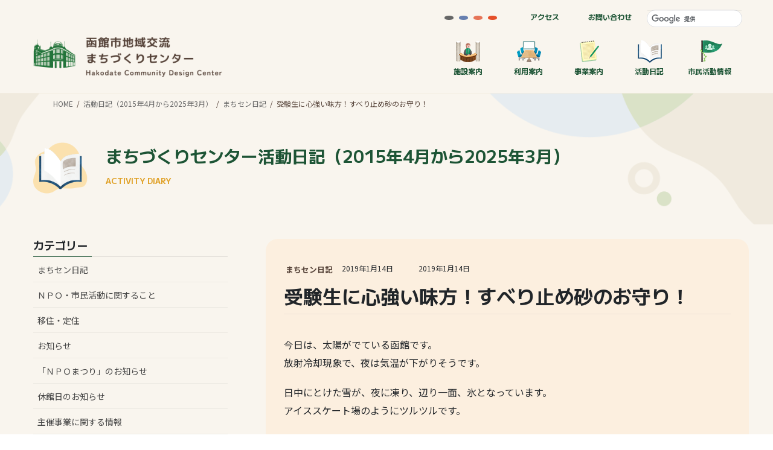

--- FILE ---
content_type: text/html; charset=UTF-8
request_url: https://hakomachi.com/diary3/2019/01/%E5%8F%97%E9%A8%93%E7%94%9F%E3%81%AB%E5%BF%83%E5%BC%B7%E3%81%84%E5%91%B3%E6%96%B9%EF%BC%81%E3%81%99%E3%81%B9%E3%82%8A%E6%AD%A2%E3%82%81%E7%A0%82%E3%81%AE%E3%81%8A%E5%AE%88%E3%82%8A%EF%BC%81/
body_size: 80988
content:
<!DOCTYPE html>
<html lang="ja">
<head>
<meta charset="utf-8">
<meta http-equiv="X-UA-Compatible" content="IE=edge">
<meta name="viewport" content="width=device-width, initial-scale=1">
<!-- Google tag (gtag.js) --><script async src="https://www.googletagmanager.com/gtag/js?id=UA-51791962-1"></script><script>window.dataLayer = window.dataLayer || [];function gtag(){dataLayer.push(arguments);}gtag('js', new Date());gtag('config', 'UA-51791962-1');</script>
<title>受験生に心強い味方！すべり止め砂のお守り！ &#8211; まちづくりセンター活動日記（2015年4月から2025年3月）</title>
<meta name='robots' content='max-image-preview:large' />
	<style>img:is([sizes="auto" i], [sizes^="auto," i]) { contain-intrinsic-size: 3000px 1500px }</style>
	<link rel="alternate" type="application/rss+xml" title="まちづくりセンター活動日記（2015年4月から2025年3月） &raquo; フィード" href="https://hakomachi.com/diary3/feed/" />
<link rel="alternate" type="application/rss+xml" title="まちづくりセンター活動日記（2015年4月から2025年3月） &raquo; コメントフィード" href="https://hakomachi.com/diary3/comments/feed/" />
<link rel='stylesheet' id='vkExUnit_common_style-css' href='https://hakomachi.com/diary3/wp-content/plugins/vk-all-in-one-expansion-unit/assets/css/vkExUnit_style.css?ver=9.113.0.1' type='text/css' media='all' />
<style id='vkExUnit_common_style-inline-css' type='text/css'>
:root {--ver_page_top_button_url:url(https://hakomachi.com/diary3/wp-content/plugins/vk-all-in-one-expansion-unit/assets/images/to-top-btn-icon.svg);}@font-face {font-weight: normal;font-style: normal;font-family: "vk_sns";src: url("https://hakomachi.com/diary3/wp-content/plugins/vk-all-in-one-expansion-unit/inc/sns/icons/fonts/vk_sns.eot?-bq20cj");src: url("https://hakomachi.com/diary3/wp-content/plugins/vk-all-in-one-expansion-unit/inc/sns/icons/fonts/vk_sns.eot?#iefix-bq20cj") format("embedded-opentype"),url("https://hakomachi.com/diary3/wp-content/plugins/vk-all-in-one-expansion-unit/inc/sns/icons/fonts/vk_sns.woff?-bq20cj") format("woff"),url("https://hakomachi.com/diary3/wp-content/plugins/vk-all-in-one-expansion-unit/inc/sns/icons/fonts/vk_sns.ttf?-bq20cj") format("truetype"),url("https://hakomachi.com/diary3/wp-content/plugins/vk-all-in-one-expansion-unit/inc/sns/icons/fonts/vk_sns.svg?-bq20cj#vk_sns") format("svg");}
.veu_promotion-alert__content--text {border: 1px solid rgba(0,0,0,0.125);padding: 0.5em 1em;border-radius: var(--vk-size-radius);margin-bottom: var(--vk-margin-block-bottom);font-size: 0.875rem;}/* Alert Content部分に段落タグを入れた場合に最後の段落の余白を0にする */.veu_promotion-alert__content--text p:last-of-type{margin-bottom:0;margin-top: 0;}
</style>
<link rel='stylesheet' id='wp-block-library-css' href='https://hakomachi.com/diary3/wp-includes/css/dist/block-library/style.min.css?ver=2cca36b2a63dc925914227877959b161' type='text/css' media='all' />
<style id='wp-block-library-inline-css' type='text/css'>
.vk-cols--reverse{flex-direction:row-reverse}.vk-cols--hasbtn{margin-bottom:0}.vk-cols--hasbtn>.row>.vk_gridColumn_item,.vk-cols--hasbtn>.wp-block-column{position:relative;padding-bottom:3em}.vk-cols--hasbtn>.row>.vk_gridColumn_item>.wp-block-buttons,.vk-cols--hasbtn>.row>.vk_gridColumn_item>.vk_button,.vk-cols--hasbtn>.wp-block-column>.wp-block-buttons,.vk-cols--hasbtn>.wp-block-column>.vk_button{position:absolute;bottom:0;width:100%}.vk-cols--fit.wp-block-columns{gap:0}.vk-cols--fit.wp-block-columns,.vk-cols--fit.wp-block-columns:not(.is-not-stacked-on-mobile){margin-top:0;margin-bottom:0;justify-content:space-between}.vk-cols--fit.wp-block-columns>.wp-block-column *:last-child,.vk-cols--fit.wp-block-columns:not(.is-not-stacked-on-mobile)>.wp-block-column *:last-child{margin-bottom:0}.vk-cols--fit.wp-block-columns>.wp-block-column>.wp-block-cover,.vk-cols--fit.wp-block-columns:not(.is-not-stacked-on-mobile)>.wp-block-column>.wp-block-cover{margin-top:0}.vk-cols--fit.wp-block-columns.has-background,.vk-cols--fit.wp-block-columns:not(.is-not-stacked-on-mobile).has-background{padding:0}@media(max-width: 599px){.vk-cols--fit.wp-block-columns:not(.has-background)>.wp-block-column:not(.has-background),.vk-cols--fit.wp-block-columns:not(.is-not-stacked-on-mobile):not(.has-background)>.wp-block-column:not(.has-background){padding-left:0 !important;padding-right:0 !important}}@media(min-width: 782px){.vk-cols--fit.wp-block-columns .block-editor-block-list__block.wp-block-column:not(:first-child),.vk-cols--fit.wp-block-columns>.wp-block-column:not(:first-child),.vk-cols--fit.wp-block-columns:not(.is-not-stacked-on-mobile) .block-editor-block-list__block.wp-block-column:not(:first-child),.vk-cols--fit.wp-block-columns:not(.is-not-stacked-on-mobile)>.wp-block-column:not(:first-child){margin-left:0}}@media(min-width: 600px)and (max-width: 781px){.vk-cols--fit.wp-block-columns .wp-block-column:nth-child(2n),.vk-cols--fit.wp-block-columns:not(.is-not-stacked-on-mobile) .wp-block-column:nth-child(2n){margin-left:0}.vk-cols--fit.wp-block-columns .wp-block-column:not(:only-child),.vk-cols--fit.wp-block-columns:not(.is-not-stacked-on-mobile) .wp-block-column:not(:only-child){flex-basis:50% !important}}.vk-cols--fit--gap1.wp-block-columns{gap:1px}@media(min-width: 600px)and (max-width: 781px){.vk-cols--fit--gap1.wp-block-columns .wp-block-column:not(:only-child){flex-basis:calc(50% - 1px) !important}}.vk-cols--fit.vk-cols--grid>.block-editor-block-list__block,.vk-cols--fit.vk-cols--grid>.wp-block-column,.vk-cols--fit.vk-cols--grid:not(.is-not-stacked-on-mobile)>.block-editor-block-list__block,.vk-cols--fit.vk-cols--grid:not(.is-not-stacked-on-mobile)>.wp-block-column{flex-basis:50%;box-sizing:border-box}@media(max-width: 599px){.vk-cols--fit.vk-cols--grid.vk-cols--grid--alignfull>.wp-block-column:nth-child(2)>.wp-block-cover,.vk-cols--fit.vk-cols--grid.vk-cols--grid--alignfull>.wp-block-column:nth-child(2)>.vk_outer,.vk-cols--fit.vk-cols--grid:not(.is-not-stacked-on-mobile).vk-cols--grid--alignfull>.wp-block-column:nth-child(2)>.wp-block-cover,.vk-cols--fit.vk-cols--grid:not(.is-not-stacked-on-mobile).vk-cols--grid--alignfull>.wp-block-column:nth-child(2)>.vk_outer{width:100vw;margin-right:calc((100% - 100vw)/2);margin-left:calc((100% - 100vw)/2)}}@media(min-width: 600px){.vk-cols--fit.vk-cols--grid.vk-cols--grid--alignfull>.wp-block-column:nth-child(2)>.wp-block-cover,.vk-cols--fit.vk-cols--grid.vk-cols--grid--alignfull>.wp-block-column:nth-child(2)>.vk_outer,.vk-cols--fit.vk-cols--grid:not(.is-not-stacked-on-mobile).vk-cols--grid--alignfull>.wp-block-column:nth-child(2)>.wp-block-cover,.vk-cols--fit.vk-cols--grid:not(.is-not-stacked-on-mobile).vk-cols--grid--alignfull>.wp-block-column:nth-child(2)>.vk_outer{margin-right:calc(100% - 50vw);width:50vw}}@media(min-width: 600px){.vk-cols--fit.vk-cols--grid.vk-cols--grid--alignfull.vk-cols--reverse>.wp-block-column,.vk-cols--fit.vk-cols--grid:not(.is-not-stacked-on-mobile).vk-cols--grid--alignfull.vk-cols--reverse>.wp-block-column{margin-left:0;margin-right:0}.vk-cols--fit.vk-cols--grid.vk-cols--grid--alignfull.vk-cols--reverse>.wp-block-column:nth-child(2)>.wp-block-cover,.vk-cols--fit.vk-cols--grid.vk-cols--grid--alignfull.vk-cols--reverse>.wp-block-column:nth-child(2)>.vk_outer,.vk-cols--fit.vk-cols--grid:not(.is-not-stacked-on-mobile).vk-cols--grid--alignfull.vk-cols--reverse>.wp-block-column:nth-child(2)>.wp-block-cover,.vk-cols--fit.vk-cols--grid:not(.is-not-stacked-on-mobile).vk-cols--grid--alignfull.vk-cols--reverse>.wp-block-column:nth-child(2)>.vk_outer{margin-left:calc(100% - 50vw)}}.vk-cols--menu h2,.vk-cols--menu h3,.vk-cols--menu h4,.vk-cols--menu h5{margin-bottom:.2em;text-shadow:#000 0 0 10px}.vk-cols--menu h2:first-child,.vk-cols--menu h3:first-child,.vk-cols--menu h4:first-child,.vk-cols--menu h5:first-child{margin-top:0}.vk-cols--menu p{margin-bottom:1rem;text-shadow:#000 0 0 10px}.vk-cols--menu .wp-block-cover__inner-container:last-child{margin-bottom:0}.vk-cols--fitbnrs .wp-block-column .wp-block-cover:hover img{filter:unset}.vk-cols--fitbnrs .wp-block-column .wp-block-cover:hover{background-color:unset}.vk-cols--fitbnrs .wp-block-column .wp-block-cover:hover .wp-block-cover__image-background{filter:unset !important}.vk-cols--fitbnrs .wp-block-cover .wp-block-cover__inner-container{position:absolute;height:100%;width:100%}.vk-cols--fitbnrs .vk_button{height:100%;margin:0}.vk-cols--fitbnrs .vk_button .vk_button_btn,.vk-cols--fitbnrs .vk_button .btn{height:100%;width:100%;border:none;box-shadow:none;background-color:unset !important;transition:unset}.vk-cols--fitbnrs .vk_button .vk_button_btn:hover,.vk-cols--fitbnrs .vk_button .btn:hover{transition:unset}.vk-cols--fitbnrs .vk_button .vk_button_btn:after,.vk-cols--fitbnrs .vk_button .btn:after{border:none}.vk-cols--fitbnrs .vk_button .vk_button_link_txt{width:100%;position:absolute;top:50%;left:50%;transform:translateY(-50%) translateX(-50%);font-size:2rem;text-shadow:#000 0 0 10px}.vk-cols--fitbnrs .vk_button .vk_button_link_subCaption{width:100%;position:absolute;top:calc(50% + 2.2em);left:50%;transform:translateY(-50%) translateX(-50%);text-shadow:#000 0 0 10px}@media(min-width: 992px){.vk-cols--media.wp-block-columns{gap:3rem}}.vk-fit-map figure{margin-bottom:0}.vk-fit-map iframe{position:relative;margin-bottom:0;display:block;max-height:400px;width:100vw}.vk-fit-map:is(.alignfull,.alignwide) div{max-width:100%}.vk-table--th--width25 :where(tr>*:first-child){width:25%}.vk-table--th--width30 :where(tr>*:first-child){width:30%}.vk-table--th--width35 :where(tr>*:first-child){width:35%}.vk-table--th--width40 :where(tr>*:first-child){width:40%}.vk-table--th--bg-bright :where(tr>*:first-child){background-color:var(--wp--preset--color--bg-secondary, rgba(0, 0, 0, 0.05))}@media(max-width: 599px){.vk-table--mobile-block :is(th,td){width:100%;display:block}.vk-table--mobile-block.wp-block-table table :is(th,td){border-top:none}}.vk-table--width--th25 :where(tr>*:first-child){width:25%}.vk-table--width--th30 :where(tr>*:first-child){width:30%}.vk-table--width--th35 :where(tr>*:first-child){width:35%}.vk-table--width--th40 :where(tr>*:first-child){width:40%}.no-margin{margin:0}@media(max-width: 599px){.wp-block-image.vk-aligncenter--mobile>.alignright{float:none;margin-left:auto;margin-right:auto}.vk-no-padding-horizontal--mobile{padding-left:0 !important;padding-right:0 !important}}
/* VK Color Palettes */
</style>
<style id='classic-theme-styles-inline-css' type='text/css'>
/*! This file is auto-generated */
.wp-block-button__link{color:#fff;background-color:#32373c;border-radius:9999px;box-shadow:none;text-decoration:none;padding:calc(.667em + 2px) calc(1.333em + 2px);font-size:1.125em}.wp-block-file__button{background:#32373c;color:#fff;text-decoration:none}
</style>
<style id='global-styles-inline-css' type='text/css'>
:root{--wp--preset--aspect-ratio--square: 1;--wp--preset--aspect-ratio--4-3: 4/3;--wp--preset--aspect-ratio--3-4: 3/4;--wp--preset--aspect-ratio--3-2: 3/2;--wp--preset--aspect-ratio--2-3: 2/3;--wp--preset--aspect-ratio--16-9: 16/9;--wp--preset--aspect-ratio--9-16: 9/16;--wp--preset--color--black: #000000;--wp--preset--color--cyan-bluish-gray: #abb8c3;--wp--preset--color--white: #ffffff;--wp--preset--color--pale-pink: #f78da7;--wp--preset--color--vivid-red: #cf2e2e;--wp--preset--color--luminous-vivid-orange: #ff6900;--wp--preset--color--luminous-vivid-amber: #fcb900;--wp--preset--color--light-green-cyan: #7bdcb5;--wp--preset--color--vivid-green-cyan: #00d084;--wp--preset--color--pale-cyan-blue: #8ed1fc;--wp--preset--color--vivid-cyan-blue: #0693e3;--wp--preset--color--vivid-purple: #9b51e0;--wp--preset--gradient--vivid-cyan-blue-to-vivid-purple: linear-gradient(135deg,rgba(6,147,227,1) 0%,rgb(155,81,224) 100%);--wp--preset--gradient--light-green-cyan-to-vivid-green-cyan: linear-gradient(135deg,rgb(122,220,180) 0%,rgb(0,208,130) 100%);--wp--preset--gradient--luminous-vivid-amber-to-luminous-vivid-orange: linear-gradient(135deg,rgba(252,185,0,1) 0%,rgba(255,105,0,1) 100%);--wp--preset--gradient--luminous-vivid-orange-to-vivid-red: linear-gradient(135deg,rgba(255,105,0,1) 0%,rgb(207,46,46) 100%);--wp--preset--gradient--very-light-gray-to-cyan-bluish-gray: linear-gradient(135deg,rgb(238,238,238) 0%,rgb(169,184,195) 100%);--wp--preset--gradient--cool-to-warm-spectrum: linear-gradient(135deg,rgb(74,234,220) 0%,rgb(151,120,209) 20%,rgb(207,42,186) 40%,rgb(238,44,130) 60%,rgb(251,105,98) 80%,rgb(254,248,76) 100%);--wp--preset--gradient--blush-light-purple: linear-gradient(135deg,rgb(255,206,236) 0%,rgb(152,150,240) 100%);--wp--preset--gradient--blush-bordeaux: linear-gradient(135deg,rgb(254,205,165) 0%,rgb(254,45,45) 50%,rgb(107,0,62) 100%);--wp--preset--gradient--luminous-dusk: linear-gradient(135deg,rgb(255,203,112) 0%,rgb(199,81,192) 50%,rgb(65,88,208) 100%);--wp--preset--gradient--pale-ocean: linear-gradient(135deg,rgb(255,245,203) 0%,rgb(182,227,212) 50%,rgb(51,167,181) 100%);--wp--preset--gradient--electric-grass: linear-gradient(135deg,rgb(202,248,128) 0%,rgb(113,206,126) 100%);--wp--preset--gradient--midnight: linear-gradient(135deg,rgb(2,3,129) 0%,rgb(40,116,252) 100%);--wp--preset--font-size--small: 13px;--wp--preset--font-size--medium: 20px;--wp--preset--font-size--large: 36px;--wp--preset--font-size--x-large: 42px;--wp--preset--spacing--20: 0.44rem;--wp--preset--spacing--30: 0.67rem;--wp--preset--spacing--40: 1rem;--wp--preset--spacing--50: 1.5rem;--wp--preset--spacing--60: 2.25rem;--wp--preset--spacing--70: 3.38rem;--wp--preset--spacing--80: 5.06rem;--wp--preset--shadow--natural: 6px 6px 9px rgba(0, 0, 0, 0.2);--wp--preset--shadow--deep: 12px 12px 50px rgba(0, 0, 0, 0.4);--wp--preset--shadow--sharp: 6px 6px 0px rgba(0, 0, 0, 0.2);--wp--preset--shadow--outlined: 6px 6px 0px -3px rgba(255, 255, 255, 1), 6px 6px rgba(0, 0, 0, 1);--wp--preset--shadow--crisp: 6px 6px 0px rgba(0, 0, 0, 1);}:where(.is-layout-flex){gap: 0.5em;}:where(.is-layout-grid){gap: 0.5em;}body .is-layout-flex{display: flex;}.is-layout-flex{flex-wrap: wrap;align-items: center;}.is-layout-flex > :is(*, div){margin: 0;}body .is-layout-grid{display: grid;}.is-layout-grid > :is(*, div){margin: 0;}:where(.wp-block-columns.is-layout-flex){gap: 2em;}:where(.wp-block-columns.is-layout-grid){gap: 2em;}:where(.wp-block-post-template.is-layout-flex){gap: 1.25em;}:where(.wp-block-post-template.is-layout-grid){gap: 1.25em;}.has-black-color{color: var(--wp--preset--color--black) !important;}.has-cyan-bluish-gray-color{color: var(--wp--preset--color--cyan-bluish-gray) !important;}.has-white-color{color: var(--wp--preset--color--white) !important;}.has-pale-pink-color{color: var(--wp--preset--color--pale-pink) !important;}.has-vivid-red-color{color: var(--wp--preset--color--vivid-red) !important;}.has-luminous-vivid-orange-color{color: var(--wp--preset--color--luminous-vivid-orange) !important;}.has-luminous-vivid-amber-color{color: var(--wp--preset--color--luminous-vivid-amber) !important;}.has-light-green-cyan-color{color: var(--wp--preset--color--light-green-cyan) !important;}.has-vivid-green-cyan-color{color: var(--wp--preset--color--vivid-green-cyan) !important;}.has-pale-cyan-blue-color{color: var(--wp--preset--color--pale-cyan-blue) !important;}.has-vivid-cyan-blue-color{color: var(--wp--preset--color--vivid-cyan-blue) !important;}.has-vivid-purple-color{color: var(--wp--preset--color--vivid-purple) !important;}.has-black-background-color{background-color: var(--wp--preset--color--black) !important;}.has-cyan-bluish-gray-background-color{background-color: var(--wp--preset--color--cyan-bluish-gray) !important;}.has-white-background-color{background-color: var(--wp--preset--color--white) !important;}.has-pale-pink-background-color{background-color: var(--wp--preset--color--pale-pink) !important;}.has-vivid-red-background-color{background-color: var(--wp--preset--color--vivid-red) !important;}.has-luminous-vivid-orange-background-color{background-color: var(--wp--preset--color--luminous-vivid-orange) !important;}.has-luminous-vivid-amber-background-color{background-color: var(--wp--preset--color--luminous-vivid-amber) !important;}.has-light-green-cyan-background-color{background-color: var(--wp--preset--color--light-green-cyan) !important;}.has-vivid-green-cyan-background-color{background-color: var(--wp--preset--color--vivid-green-cyan) !important;}.has-pale-cyan-blue-background-color{background-color: var(--wp--preset--color--pale-cyan-blue) !important;}.has-vivid-cyan-blue-background-color{background-color: var(--wp--preset--color--vivid-cyan-blue) !important;}.has-vivid-purple-background-color{background-color: var(--wp--preset--color--vivid-purple) !important;}.has-black-border-color{border-color: var(--wp--preset--color--black) !important;}.has-cyan-bluish-gray-border-color{border-color: var(--wp--preset--color--cyan-bluish-gray) !important;}.has-white-border-color{border-color: var(--wp--preset--color--white) !important;}.has-pale-pink-border-color{border-color: var(--wp--preset--color--pale-pink) !important;}.has-vivid-red-border-color{border-color: var(--wp--preset--color--vivid-red) !important;}.has-luminous-vivid-orange-border-color{border-color: var(--wp--preset--color--luminous-vivid-orange) !important;}.has-luminous-vivid-amber-border-color{border-color: var(--wp--preset--color--luminous-vivid-amber) !important;}.has-light-green-cyan-border-color{border-color: var(--wp--preset--color--light-green-cyan) !important;}.has-vivid-green-cyan-border-color{border-color: var(--wp--preset--color--vivid-green-cyan) !important;}.has-pale-cyan-blue-border-color{border-color: var(--wp--preset--color--pale-cyan-blue) !important;}.has-vivid-cyan-blue-border-color{border-color: var(--wp--preset--color--vivid-cyan-blue) !important;}.has-vivid-purple-border-color{border-color: var(--wp--preset--color--vivid-purple) !important;}.has-vivid-cyan-blue-to-vivid-purple-gradient-background{background: var(--wp--preset--gradient--vivid-cyan-blue-to-vivid-purple) !important;}.has-light-green-cyan-to-vivid-green-cyan-gradient-background{background: var(--wp--preset--gradient--light-green-cyan-to-vivid-green-cyan) !important;}.has-luminous-vivid-amber-to-luminous-vivid-orange-gradient-background{background: var(--wp--preset--gradient--luminous-vivid-amber-to-luminous-vivid-orange) !important;}.has-luminous-vivid-orange-to-vivid-red-gradient-background{background: var(--wp--preset--gradient--luminous-vivid-orange-to-vivid-red) !important;}.has-very-light-gray-to-cyan-bluish-gray-gradient-background{background: var(--wp--preset--gradient--very-light-gray-to-cyan-bluish-gray) !important;}.has-cool-to-warm-spectrum-gradient-background{background: var(--wp--preset--gradient--cool-to-warm-spectrum) !important;}.has-blush-light-purple-gradient-background{background: var(--wp--preset--gradient--blush-light-purple) !important;}.has-blush-bordeaux-gradient-background{background: var(--wp--preset--gradient--blush-bordeaux) !important;}.has-luminous-dusk-gradient-background{background: var(--wp--preset--gradient--luminous-dusk) !important;}.has-pale-ocean-gradient-background{background: var(--wp--preset--gradient--pale-ocean) !important;}.has-electric-grass-gradient-background{background: var(--wp--preset--gradient--electric-grass) !important;}.has-midnight-gradient-background{background: var(--wp--preset--gradient--midnight) !important;}.has-small-font-size{font-size: var(--wp--preset--font-size--small) !important;}.has-medium-font-size{font-size: var(--wp--preset--font-size--medium) !important;}.has-large-font-size{font-size: var(--wp--preset--font-size--large) !important;}.has-x-large-font-size{font-size: var(--wp--preset--font-size--x-large) !important;}
:where(.wp-block-post-template.is-layout-flex){gap: 1.25em;}:where(.wp-block-post-template.is-layout-grid){gap: 1.25em;}
:where(.wp-block-columns.is-layout-flex){gap: 2em;}:where(.wp-block-columns.is-layout-grid){gap: 2em;}
:root :where(.wp-block-pullquote){font-size: 1.5em;line-height: 1.6;}
</style>
<link rel='stylesheet' id='vk-swiper-style-css' href='https://hakomachi.com/diary3/wp-content/plugins/vk-blocks/vendor/vektor-inc/vk-swiper/src/assets/css/swiper-bundle.min.css?ver=11.0.2' type='text/css' media='all' />
<link rel='stylesheet' id='bootstrap-4-style-css' href='https://hakomachi.com/diary3/wp-content/themes/lightning/_g2/library/bootstrap-4/css/bootstrap.min.css?ver=4.5.0' type='text/css' media='all' />
<link rel='stylesheet' id='lightning-common-style-css' href='https://hakomachi.com/diary3/wp-content/themes/lightning/_g2/assets/css/common.css?ver=15.33.1' type='text/css' media='all' />
<style id='lightning-common-style-inline-css' type='text/css'>
/* vk-mobile-nav */:root {--vk-mobile-nav-menu-btn-bg-src: url("https://hakomachi.com/diary3/wp-content/themes/lightning/_g2/inc/vk-mobile-nav/package/images/vk-menu-btn-black.svg");--vk-mobile-nav-menu-btn-close-bg-src: url("https://hakomachi.com/diary3/wp-content/themes/lightning/_g2/inc/vk-mobile-nav/package/images/vk-menu-close-black.svg");--vk-menu-acc-icon-open-black-bg-src: url("https://hakomachi.com/diary3/wp-content/themes/lightning/_g2/inc/vk-mobile-nav/package/images/vk-menu-acc-icon-open-black.svg");--vk-menu-acc-icon-open-white-bg-src: url("https://hakomachi.com/diary3/wp-content/themes/lightning/_g2/inc/vk-mobile-nav/package/images/vk-menu-acc-icon-open-white.svg");--vk-menu-acc-icon-close-black-bg-src: url("https://hakomachi.com/diary3/wp-content/themes/lightning/_g2/inc/vk-mobile-nav/package/images/vk-menu-close-black.svg");--vk-menu-acc-icon-close-white-bg-src: url("https://hakomachi.com/diary3/wp-content/themes/lightning/_g2/inc/vk-mobile-nav/package/images/vk-menu-close-white.svg");}
</style>
<link rel='stylesheet' id='lightning-design-style-css' href='https://hakomachi.com/diary3/wp-content/themes/lightning/_g2/design-skin/origin2/css/style.css?ver=15.33.1' type='text/css' media='all' />
<style id='lightning-design-style-inline-css' type='text/css'>
:root {--color-key:#1d5435;--wp--preset--color--vk-color-primary:#1d5435;--color-key-dark:#1d5435;}
/* ltg common custom */:root {--vk-menu-acc-btn-border-color:#333;--vk-color-primary:#1d5435;--vk-color-primary-dark:#1d5435;--vk-color-primary-vivid:#205c3a;--color-key:#1d5435;--wp--preset--color--vk-color-primary:#1d5435;--color-key-dark:#1d5435;}.veu_color_txt_key { color:#1d5435 ; }.veu_color_bg_key { background-color:#1d5435 ; }.veu_color_border_key { border-color:#1d5435 ; }.btn-default { border-color:#1d5435;color:#1d5435;}.btn-default:focus,.btn-default:hover { border-color:#1d5435;background-color: #1d5435; }.wp-block-search__button,.btn-primary { background-color:#1d5435;border-color:#1d5435; }.wp-block-search__button:focus,.wp-block-search__button:hover,.btn-primary:not(:disabled):not(.disabled):active,.btn-primary:focus,.btn-primary:hover { background-color:#1d5435;border-color:#1d5435; }.btn-outline-primary { color : #1d5435 ; border-color:#1d5435; }.btn-outline-primary:not(:disabled):not(.disabled):active,.btn-outline-primary:focus,.btn-outline-primary:hover { color : #fff; background-color:#1d5435;border-color:#1d5435; }a { color:#1d5435; }a:hover { color:#80bba2; }/* sidebar child menu display */.localNav ul ul.children{ display:none; }.localNav ul li.current_page_ancestor ul.children,.localNav ul li.current_page_item ul.children,.localNav ul li.current-cat ul.children{ display:block; }/* ExUnit widget ( child page list widget and so on ) */.localNavi ul.children{ display:none; }.localNavi li.current_page_ancestor ul.children,.localNavi li.current_page_item ul.children,.localNavi li.current-cat ul.children{ display:block; }
.tagcloud a:before { font-family: "Font Awesome 7 Free";content: "\f02b";font-weight: bold; }
.media .media-body .media-heading a:hover { color:#1d5435; }@media (min-width: 768px){.gMenu > li:before,.gMenu > li.menu-item-has-children::after { border-bottom-color:#1d5435 }.gMenu li li { background-color:#1d5435 }.gMenu li li a:hover { background-color:#1d5435; }} /* @media (min-width: 768px) */.page-header { background-color:#1d5435; }h2,.mainSection-title { border-top-color:#1d5435; }h3:after,.subSection-title:after { border-bottom-color:#1d5435; }ul.page-numbers li span.page-numbers.current,.page-link dl .post-page-numbers.current { background-color:#1d5435; }.pager li > a { border-color:#1d5435;color:#1d5435;}.pager li > a:hover { background-color:#1d5435;color:#fff;}.siteFooter { border-top-color:#1d5435; }dt { border-left-color:#1d5435; }:root {--g_nav_main_acc_icon_open_url:url(https://hakomachi.com/diary3/wp-content/themes/lightning/_g2/inc/vk-mobile-nav/package/images/vk-menu-acc-icon-open-black.svg);--g_nav_main_acc_icon_close_url: url(https://hakomachi.com/diary3/wp-content/themes/lightning/_g2/inc/vk-mobile-nav/package/images/vk-menu-close-black.svg);--g_nav_sub_acc_icon_open_url: url(https://hakomachi.com/diary3/wp-content/themes/lightning/_g2/inc/vk-mobile-nav/package/images/vk-menu-acc-icon-open-white.svg);--g_nav_sub_acc_icon_close_url: url(https://hakomachi.com/diary3/wp-content/themes/lightning/_g2/inc/vk-mobile-nav/package/images/vk-menu-close-white.svg);}
</style>
<link rel='stylesheet' id='vk-blocks-build-css-css' href='https://hakomachi.com/diary3/wp-content/plugins/vk-blocks/build/block-build.css?ver=1.115.2.1' type='text/css' media='all' />
<style id='vk-blocks-build-css-inline-css' type='text/css'>

	:root {
		--vk_image-mask-circle: url(https://hakomachi.com/diary3/wp-content/plugins/vk-blocks/inc/vk-blocks/images/circle.svg);
		--vk_image-mask-wave01: url(https://hakomachi.com/diary3/wp-content/plugins/vk-blocks/inc/vk-blocks/images/wave01.svg);
		--vk_image-mask-wave02: url(https://hakomachi.com/diary3/wp-content/plugins/vk-blocks/inc/vk-blocks/images/wave02.svg);
		--vk_image-mask-wave03: url(https://hakomachi.com/diary3/wp-content/plugins/vk-blocks/inc/vk-blocks/images/wave03.svg);
		--vk_image-mask-wave04: url(https://hakomachi.com/diary3/wp-content/plugins/vk-blocks/inc/vk-blocks/images/wave04.svg);
	}
	

	:root {

		--vk-balloon-border-width:1px;

		--vk-balloon-speech-offset:-12px;
	}
	

	:root {
		--vk_flow-arrow: url(https://hakomachi.com/diary3/wp-content/plugins/vk-blocks/inc/vk-blocks/images/arrow_bottom.svg);
	}
	
</style>
<link rel='stylesheet' id='lightning-theme-style-css' href='https://hakomachi.com/diary3/wp-content/themes/hakomachi2-lg/style.css?ver=15.33.1' type='text/css' media='all' />
<link rel='stylesheet' id='vk-font-awesome-css' href='https://hakomachi.com/diary3/wp-content/themes/lightning/vendor/vektor-inc/font-awesome-versions/src/font-awesome/css/all.min.css?ver=7.1.0' type='text/css' media='all' />
<link rel='stylesheet' id='fancybox-css' href='https://hakomachi.com/diary3/wp-content/plugins/easy-fancybox/fancybox/1.5.4/jquery.fancybox.min.css?ver=2cca36b2a63dc925914227877959b161' type='text/css' media='screen' />
<script type="text/javascript" src="https://hakomachi.com/diary3/wp-includes/js/jquery/jquery.min.js?ver=3.7.1" id="jquery-core-js"></script>
<script type="text/javascript" src="https://hakomachi.com/diary3/wp-includes/js/jquery/jquery-migrate.min.js?ver=3.4.1" id="jquery-migrate-js"></script>
<link rel="https://api.w.org/" href="https://hakomachi.com/diary3/wp-json/" /><link rel="alternate" title="JSON" type="application/json" href="https://hakomachi.com/diary3/wp-json/wp/v2/posts/18007" /><link rel='shortlink' href='https://hakomachi.com/diary3/?p=18007' />
<link rel="alternate" title="oEmbed (JSON)" type="application/json+oembed" href="https://hakomachi.com/diary3/wp-json/oembed/1.0/embed?url=https%3A%2F%2Fhakomachi.com%2Fdiary3%2F2019%2F01%2F%25e5%258f%2597%25e9%25a8%2593%25e7%2594%259f%25e3%2581%25ab%25e5%25bf%2583%25e5%25bc%25b7%25e3%2581%2584%25e5%2591%25b3%25e6%2596%25b9%25ef%25bc%2581%25e3%2581%2599%25e3%2581%25b9%25e3%2582%258a%25e6%25ad%25a2%25e3%2582%2581%25e7%25a0%2582%25e3%2581%25ae%25e3%2581%258a%25e5%25ae%2588%25e3%2582%258a%25ef%25bc%2581%2F" />
<link rel="alternate" title="oEmbed (XML)" type="text/xml+oembed" href="https://hakomachi.com/diary3/wp-json/oembed/1.0/embed?url=https%3A%2F%2Fhakomachi.com%2Fdiary3%2F2019%2F01%2F%25e5%258f%2597%25e9%25a8%2593%25e7%2594%259f%25e3%2581%25ab%25e5%25bf%2583%25e5%25bc%25b7%25e3%2581%2584%25e5%2591%25b3%25e6%2596%25b9%25ef%25bc%2581%25e3%2581%2599%25e3%2581%25b9%25e3%2582%258a%25e6%25ad%25a2%25e3%2582%2581%25e7%25a0%2582%25e3%2581%25ae%25e3%2581%258a%25e5%25ae%2588%25e3%2582%258a%25ef%25bc%2581%2F&#038;format=xml" />
<style id="lightning-color-custom-for-plugins" type="text/css">/* ltg theme common */.color_key_bg,.color_key_bg_hover:hover{background-color: #1d5435;}.color_key_txt,.color_key_txt_hover:hover{color: #1d5435;}.color_key_border,.color_key_border_hover:hover{border-color: #1d5435;}.color_key_dark_bg,.color_key_dark_bg_hover:hover{background-color: #1d5435;}.color_key_dark_txt,.color_key_dark_txt_hover:hover{color: #1d5435;}.color_key_dark_border,.color_key_dark_border_hover:hover{border-color: #1d5435;}</style><!-- [ VK All in One Expansion Unit OGP ] -->
<meta property="og:site_name" content="まちづくりセンター活動日記（2015年4月から2025年3月）" />
<meta property="og:url" content="https://hakomachi.com/diary3/2019/01/%e5%8f%97%e9%a8%93%e7%94%9f%e3%81%ab%e5%bf%83%e5%bc%b7%e3%81%84%e5%91%b3%e6%96%b9%ef%bc%81%e3%81%99%e3%81%b9%e3%82%8a%e6%ad%a2%e3%82%81%e7%a0%82%e3%81%ae%e3%81%8a%e5%ae%88%e3%82%8a%ef%bc%81/" />
<meta property="og:title" content="受験生に心強い味方！すべり止め砂のお守り！ | まちづくりセンター活動日記（2015年4月から2025年3月）" />
<meta property="og:description" content="今日は、太陽がでている函館です。放射冷却現象で、夜は気温が下がりそうです。日中にとけた雪が、夜に凍り、辺り一面、氷となっています。アイススケート場のようにツルツルです。ツルツル道路の対策として、すべらない靴やすべらない歩き方、すべり止めの砂が効果的です。すべり止め砂をお守りとして、配布しているのが、川村組土建さんです。川村組土建さんに聞くと、1月15日からすべり止め砂のお守りを配布します、とお知らせいただきました。" />
<meta property="og:type" content="article" />
<meta property="og:image" content="https://hakomachi.com/diary3/wp-content/uploads/sites/2/2025/04/hakomachi-tmb3_300.png" />
<meta property="og:image:width" content="300" />
<meta property="og:image:height" content="300" />
<!-- [ / VK All in One Expansion Unit OGP ] -->
<!-- [ VK All in One Expansion Unit twitter card ] -->
<meta name="twitter:card" content="summary_large_image">
<meta name="twitter:description" content="今日は、太陽がでている函館です。放射冷却現象で、夜は気温が下がりそうです。日中にとけた雪が、夜に凍り、辺り一面、氷となっています。アイススケート場のようにツルツルです。ツルツル道路の対策として、すべらない靴やすべらない歩き方、すべり止めの砂が効果的です。すべり止め砂をお守りとして、配布しているのが、川村組土建さんです。川村組土建さんに聞くと、1月15日からすべり止め砂のお守りを配布します、とお知らせいただきました。">
<meta name="twitter:title" content="受験生に心強い味方！すべり止め砂のお守り！ | まちづくりセンター活動日記（2015年4月から2025年3月）">
<meta name="twitter:url" content="https://hakomachi.com/diary3/2019/01/%e5%8f%97%e9%a8%93%e7%94%9f%e3%81%ab%e5%bf%83%e5%bc%b7%e3%81%84%e5%91%b3%e6%96%b9%ef%bc%81%e3%81%99%e3%81%b9%e3%82%8a%e6%ad%a2%e3%82%81%e7%a0%82%e3%81%ae%e3%81%8a%e5%ae%88%e3%82%8a%ef%bc%81/">
	<meta name="twitter:image" content="https://hakomachi.com/diary3/wp-content/uploads/sites/2/2025/04/hakomachi-tmb3_300.png">
	<meta name="twitter:domain" content="hakomachi.com">
	<!-- [ / VK All in One Expansion Unit twitter card ] -->
	<link rel="icon" href="https://hakomachi.com/diary3/wp-content/uploads/sites/2/2025/04/cropped-fabicon_hakomachi3_512-32x32.png" sizes="32x32" />
<link rel="icon" href="https://hakomachi.com/diary3/wp-content/uploads/sites/2/2025/04/cropped-fabicon_hakomachi3_512-192x192.png" sizes="192x192" />
<link rel="apple-touch-icon" href="https://hakomachi.com/diary3/wp-content/uploads/sites/2/2025/04/cropped-fabicon_hakomachi3_512-180x180.png" />
<meta name="msapplication-TileImage" content="https://hakomachi.com/diary3/wp-content/uploads/sites/2/2025/04/cropped-fabicon_hakomachi3_512-270x270.png" />
<!-- [ VK All in One Expansion Unit Article Structure Data ] --><script type="application/ld+json">{"@context":"https://schema.org/","@type":"Article","headline":"受験生に心強い味方！すべり止め砂のお守り！","image":"https://hakomachi.com/diary3/wp-content/uploads/sites/2/2025/04/hakomachi-tmb3_300-300x180.png","datePublished":"2019-01-14T10:56:54+09:00","dateModified":"2019-01-14T12:41:56+09:00","author":{"@type":"","name":"まちセンスタッフ","url":"https://hakomachi.com/diary3/","sameAs":""}}</script><!-- [ / VK All in One Expansion Unit Article Structure Data ] -->
<link rel="preconnect" href="https://fonts.googleapis.com">
<link rel="preconnect" href="https://fonts.gstatic.com" crossorigin>
<link href="https://fonts.googleapis.com/css2?family=M+PLUS+2:wght@700&family=Noto+Sans+JP:wght@100..900&display=swap" rel="stylesheet">

<LINK href="/wp-content/themes/hakomachi2-lg/design.css?ver=20250414a" rel="stylesheet" type="text/css">
</head>
<body class="wp-singular post-template-default single single-post postid-18007 single-format-standard wp-theme-lightning wp-child-theme-hakomachi2-lg vk-blocks fa_v7_css bootstrap4 device-pc">
<a class="skip-link screen-reader-text" href="#main">コンテンツへスキップ</a>
<a class="skip-link screen-reader-text" href="#vk-mobile-nav">ナビゲーションに移動</a>
<header class="siteHeader">
	<div class="headertop">
	<li id="custom_html-4" class="widget_text widget widget_custom_html"><div class="textwidget custom-html-widget"><div class="headerminimenu">
<div class="headsearch">
<script async src="https://cse.google.com/cse.js?cx=1e0b15f1ef139c6a4"></script>
<div class="gcse-search">
</div>
</div>
<span class="headersns">
<a href="https://twitter.com/machicen" target="_blank"><i class="fa-brands fa-x-twitter"></i></a>
<a href="https://www.facebook.com/hakomachi" target="_blank"><i class="fab fa-facebook-f"></i></a>
<a href="https://www.instagram.com/hakodatekurashi/" target="_blank"><i class="fab fa-instagram"></i></a>
<a href="https://www.youtube.com/channel/UCBMjP34S42USfaHJdkuaFdw" target="_blank"><i class="fa-brands fa-youtube"></i></a>
</span>
<span class="headeraccess">
<a href="/about/access/"><i class="fa-solid fa-location-dot"></i> アクセス</a>
<a href="/about/contact/"><i class="fa-solid fa-envelope"></i> お問い合わせ</a>
</span>
</div></div></li>
	</div>
		<div class="container siteHeadContainer">
		<div class="navbar-header">
			            <p class="navbar-brand siteHeader_logo">
            <span class="headlogomini">
            <a href="/"><img src="/wp-content/themes/hakomachi2-lg/img/header-logo.png" alt="函館市地域交流まちづくりセンター"></a>
            </span>
			</p>
						
			<div class="headsidebox">
			<li id="custom_html-2" class="widget_text widget widget_custom_html"><div class="textwidget custom-html-widget"><div class="headernavi m2-700">
<a href="/facility/"><img src="/wp-content/themes/hakomachi2-lg/img/header-icon-annai.png" alt="施設案内"><br>施設案内</a>
<a href="/service-info/"><img src="/wp-content/themes/hakomachi2-lg/img/header-icon-about.png" alt="利用案内"><br>利用案内</a>
<a href="/business/"><img src="/wp-content/themes/hakomachi2-lg/img/header-icon-biz.png" alt="事業案内"><br>事業案内</a>
<a href="/diary4/"><img src="/wp-content/themes/hakomachi2-lg/img/header-icon-diary.png" alt="活動日記"><br>活動日記</a>
<a href="/town/"><img src="/wp-content/themes/hakomachi2-lg/img/header-icon-town.png" alt="市民活動情報"><br>市民活動情報</a>
</div></div></li>
			</div>
			
					</div>

		<div id="gMenu_outer" class="gMenu_outer"><nav class="menu-%e6%96%b0%e3%83%bb%e3%83%a1%e3%82%a4%e3%83%b3%e3%83%a1%e3%83%8b%e3%83%a5%e3%83%bc-container"><ul id="menu-%e6%96%b0%e3%83%bb%e3%83%a1%e3%82%a4%e3%83%b3%e3%83%a1%e3%83%8b%e3%83%a5%e3%83%bc" class="menu gMenu vk-menu-acc"><li id="menu-item-55343" class="menu-item menu-item-type-custom menu-item-object-custom"><a href="/"><strong class="gMenu_name">ホーム</strong><span class="gMenu_description">HOME</span></a></li>
<li id="menu-item-55344" class="menu-item menu-item-type-custom menu-item-object-custom"><a href="/facility/"><strong class="gMenu_name">施設案内</strong><span class="gMenu_description">FACILITY</span></a></li>
<li id="menu-item-55345" class="menu-item menu-item-type-custom menu-item-object-custom"><a href="/service-info/"><strong class="gMenu_name">利用案内</strong><span class="gMenu_description">SERVICE</span></a></li>
<li id="menu-item-55346" class="menu-item menu-item-type-custom menu-item-object-custom"><a href="/business/"><strong class="gMenu_name">事業案内</strong><span class="gMenu_description">BUSINESS</span></a></li>
<li id="menu-item-55347" class="menu-item menu-item-type-custom menu-item-object-custom"><a href="/diary4/"><strong class="gMenu_name">活動日記</strong><span class="gMenu_description">DIARY</span></a></li>
<li id="menu-item-55348" class="menu-item menu-item-type-custom menu-item-object-custom"><a href="/town"><strong class="gMenu_name">市民活動情報</strong><span class="gMenu_description">CITIZEN’S ACTIVITY</span></a></li>
<li id="menu-item-55349" class="menu-item menu-item-type-custom menu-item-object-custom"><a href="/iju-support"><strong class="gMenu_name">移住サポートセンター</strong><span class="gMenu_description">MIGRATION SUPPORT</span></a></li>
</ul></nav></div>	</div>
	</header>

<!-- [ .page-header ] -->
<div class="section page-header"><div class="container"><div class="row"><div class="col-md-12">
<!-- [ .breadSection ] --><div class="section breadSection"><div class="container"><div class="row"><ol class="breadcrumb" itemscope itemtype="https://schema.org/BreadcrumbList"><li><a itemprop="item" href="https://hakomachi.com/diary3/"><span itemprop="name"><i class="fa fa-home"></i> HOME</span></a><meta itemprop="position" content="1" /></li><li><a itemprop="item" href="https://hakomachi.com/diary3/"><span itemprop="name">活動日記（2015年4月から2025年3月）</span></a><meta itemprop="position" content="2" /></li><li itemprop="itemListElement" itemscope itemtype="http://schema.org/ListItem"><a itemprop="item" href="https://hakomachi.com/diary3/category/diary/"><span itemprop="name">まちセン日記</span></a><meta itemprop="position" content="3" /></li><li><span>受験生に心強い味方！すべり止め砂のお守り！</span><meta itemprop="position" content="4" /></li></ol></div></div></div><!-- [ /.breadSection ] --><div class="h-titlebox m2-700">
<div class="icon"><a href="/diary3/"><img src="/wp-content/themes/hakomachi2-lg/img/headertitle-icon_diary.png" alt="アイコン"></a></div><div class="title"><a href="/diary3/">まちづくりセンター活動日記（2015年4月から2025年3月）<br><span class="subtxt">ACTIVITY DIARY</span></a></div>
</div></div></div></div></div><!-- [ /.page-header ] -->

<div class="section siteContent">
<div class="container">
<div class="row">

	<div class="col mainSection mainSection-col-two mainSection-pos-right" id="main" role="main">

				<article id="post-18007" class="entry entry-full post-18007 post type-post status-publish format-standard has-post-thumbnail hentry category-diary">

	
			<header class="entry-header">
			<div class="entry-meta">

<span class="entry-meta_items entry-meta_items_term"><a href="https://hakomachi.com/diary3/category/diary/" class="btn btn-xs btn-primary entry-meta_items_term_button" style="background-color:#999999;border:none;">まちセン日記</a></span>

<span class="published entry-meta_items">2019年1月14日</span>

<span class="entry-meta_items entry-meta_updated"> <i class="fa-solid fa-rotate"></i> <span class="updated">2019年1月14日</span></span>


	
	<span class="vcard author entry-meta_items entry-meta_items_author entry-meta_hidden"><span class="fn">まちセンスタッフ</span></span>



</div>
				<h1 class="entry-title">
											受験生に心強い味方！すべり止め砂のお守り！                    				</h1>
		</header>
	
    
	
	<div class="entry-body">
		    		<p>今日は、太陽がでている函館です。<br />
放射冷却現象で、夜は気温が下がりそうです。</p>
<p>日中にとけた雪が、夜に凍り、辺り一面、氷となっています。<br />
アイススケート場のようにツルツルです。</p>
<p>ツルツル道路の対策として、<br />
すべらない靴やすべらない歩き方、すべり止めの砂が効果的です。</p>
<p>すべり止め砂をお守りとして、<br />
配布しているのが、川村組土建さんです。</p>
<p>川村組土建さんに聞くと、<br />
1月15日からすべり止め砂のお守りを配布します、とお知らせいただきました。</p>
<p><a href="https://hakomachi.com/diary3/wp-content/uploads/sites/2/2019/01/s_IMG_8756.jpg"><img fetchpriority="high" decoding="async" class="alignnone size-medium wp-image-18008" src="https://hakomachi.com/diary3/wp-content/uploads/sites/2/2019/01/s_IMG_8756-300x225.jpg" alt="" width="300" height="225" srcset="https://hakomachi.com/diary3/wp-content/uploads/sites/2/2019/01/s_IMG_8756-300x225.jpg 300w, https://hakomachi.com/diary3/wp-content/uploads/sites/2/2019/01/s_IMG_8756.jpg 640w" sizes="(max-width: 300px) 100vw, 300px" /></a></p>
<p><a href="https://hakomachi.com/diary3/wp-content/uploads/sites/2/2019/01/s_IMG_8763.jpg"><img decoding="async" class="alignnone size-medium wp-image-18012" src="https://hakomachi.com/diary3/wp-content/uploads/sites/2/2019/01/s_IMG_8763-300x225.jpg" alt="" width="300" height="225" srcset="https://hakomachi.com/diary3/wp-content/uploads/sites/2/2019/01/s_IMG_8763-300x225.jpg 300w, https://hakomachi.com/diary3/wp-content/uploads/sites/2/2019/01/s_IMG_8763.jpg 640w" sizes="(max-width: 300px) 100vw, 300px" /></a></p>
<p>すべり止め砂のお守りの配布場所は、<br />
十字街交差点のアクロス十字街の前です。</p>
<p><a href="https://hakomachi.com/diary3/wp-content/uploads/sites/2/2019/01/s_IMG_8760.jpg"><img decoding="async" class="alignnone size-medium wp-image-18010" src="https://hakomachi.com/diary3/wp-content/uploads/sites/2/2019/01/s_IMG_8760-300x225.jpg" alt="" width="300" height="225" srcset="https://hakomachi.com/diary3/wp-content/uploads/sites/2/2019/01/s_IMG_8760-300x225.jpg 300w, https://hakomachi.com/diary3/wp-content/uploads/sites/2/2019/01/s_IMG_8760.jpg 640w" sizes="(max-width: 300px) 100vw, 300px" /></a></p>
<p><a href="https://hakomachi.com/diary3/wp-content/uploads/sites/2/2019/01/s_IMG_8761.jpg"><img loading="lazy" decoding="async" class="alignnone size-medium wp-image-18011" src="https://hakomachi.com/diary3/wp-content/uploads/sites/2/2019/01/s_IMG_8761-300x225.jpg" alt="" width="300" height="225" srcset="https://hakomachi.com/diary3/wp-content/uploads/sites/2/2019/01/s_IMG_8761-300x225.jpg 300w, https://hakomachi.com/diary3/wp-content/uploads/sites/2/2019/01/s_IMG_8761.jpg 640w" sizes="auto, (max-width: 300px) 100vw, 300px" /></a></p>
<p>学問の神様「菅原道真公」をお祀りする<br />
矢不来天満宮で合格祈願のご祈祷をされた「すべり止め砂のお守り」</p>
<p>受験生の心強い味方ですね。<br />
1月15日から配付予定ですので、ぜひお持ちください。</p>
<p>&nbsp;</p>
<p>&nbsp;</p>
<p>ｂｙ　　たにぐち</p>
<p>&nbsp;</p>
			</div>

	
	
	
	
		<div class="entry-footer">

			<div class="entry-meta-dataList"><dl><dt>カテゴリー</dt><dd><a href="https://hakomachi.com/diary3/category/diary/">まちセン日記</a></dd></dl></div>
		</div><!-- [ /.entry-footer ] -->
	
	
			
	
		
		
		
		
	
	
</article><!-- [ /#post-18007 ] -->


	<div class="vk_posts postNextPrev">

		<div id="post-18002" class="vk_post vk_post-postType-post card card-post card-horizontal card-sm vk_post-col-xs-12 vk_post-col-sm-12 vk_post-col-md-6 post-18002 post type-post status-publish format-standard has-post-thumbnail hentry category-diary"><div class="card-horizontal-inner-row"><div class="vk_post-col-5 col-5 card-img-outer"><div class="vk_post_imgOuter" style="background-image:url(https://hakomachi.com/diary3/wp-content/uploads/sites/2/2025/04/hakomachi-tmb3_300.png)"><a href="https://hakomachi.com/diary3/2019/01/13ginnofunekouenkai/"><div class="card-img-overlay"><span class="vk_post_imgOuter_singleTermLabel" style="color:#fff;background-color:#999999">まちセン日記</span></div><img src="https://hakomachi.com/diary3/wp-content/uploads/sites/2/2025/04/hakomachi-tmb3_300.png" class="vk_post_imgOuter_img card-img card-img-use-bg wp-post-image" sizes="auto, (max-width: 300px) 100vw, 300px" /></a></div><!-- [ /.vk_post_imgOuter ] --></div><!-- /.col --><div class="vk_post-col-7 col-7"><div class="vk_post_body card-body"><p class="postNextPrev_label">前の記事</p><h5 class="vk_post_title card-title"><a href="https://hakomachi.com/diary3/2019/01/13ginnofunekouenkai/">絵本が好きな方へ・・・講演会のお知らせです</a></h5><div class="vk_post_date card-date published">2019年1月13日</div></div><!-- [ /.card-body ] --></div><!-- /.col --></div><!-- [ /.row ] --></div><!-- [ /.card ] -->
		<div id="post-18017" class="vk_post vk_post-postType-post card card-post card-horizontal card-sm vk_post-col-xs-12 vk_post-col-sm-12 vk_post-col-md-6 card-horizontal-reverse postNextPrev_next post-18017 post type-post status-publish format-standard has-post-thumbnail hentry category-diary"><div class="card-horizontal-inner-row"><div class="vk_post-col-5 col-5 card-img-outer"><div class="vk_post_imgOuter" style="background-image:url(https://hakomachi.com/diary3/wp-content/uploads/sites/2/2025/04/hakomachi-tmb3_300.png)"><a href="https://hakomachi.com/diary3/2019/01/zeinikannsuruehagaki/"><div class="card-img-overlay"><span class="vk_post_imgOuter_singleTermLabel" style="color:#fff;background-color:#999999">まちセン日記</span></div><img src="https://hakomachi.com/diary3/wp-content/uploads/sites/2/2025/04/hakomachi-tmb3_300.png" class="vk_post_imgOuter_img card-img card-img-use-bg wp-post-image" sizes="auto, (max-width: 300px) 100vw, 300px" /></a></div><!-- [ /.vk_post_imgOuter ] --></div><!-- /.col --><div class="vk_post-col-7 col-7"><div class="vk_post_body card-body"><p class="postNextPrev_label">次の記事</p><h5 class="vk_post_title card-title"><a href="https://hakomachi.com/diary3/2019/01/zeinikannsuruehagaki/">第10回 税に関する絵はがきコンクール1/22（火）まで</a></h5><div class="vk_post_date card-date published">2019年1月15日</div></div><!-- [ /.card-body ] --></div><!-- /.col --></div><!-- [ /.row ] --></div><!-- [ /.card ] -->
		</div>
				  

	</div><!-- [ /.mainSection ] -->

			<div class="col subSection sideSection sideSection-col-two sideSection-pos-left">
								<aside class="widget widget_wp_widget_vk_taxonomy_list" id="wp_widget_vk_taxonomy_list-3">		<div class="sideWidget widget_taxonomies widget_nav_menu">
			<h1 class="widget-title subSection-title">カテゴリー</h1>			<ul class="localNavi">

					<li class="cat-item cat-item-5"><a href="https://hakomachi.com/diary3/category/diary/">まちセン日記</a>
</li>
	<li class="cat-item cat-item-16"><a href="https://hakomachi.com/diary3/category/npo/">ＮＰＯ・市民活動に関すること</a>
</li>
	<li class="cat-item cat-item-14"><a href="https://hakomachi.com/diary3/category/iju-teiju/">移住・定住</a>
<ul class='children'>
	<li class="cat-item cat-item-28"><a href="https://hakomachi.com/diary3/category/iju-teiju/mail-magazine/">メールマガジン</a>
</li>
</ul>
</li>
	<li class="cat-item cat-item-24"><a href="https://hakomachi.com/diary3/category/info/">お知らせ</a>
</li>
	<li class="cat-item cat-item-21"><a href="https://hakomachi.com/diary3/category/npofes/">「ＮＰＯまつり」のお知らせ</a>
</li>
	<li class="cat-item cat-item-6"><a href="https://hakomachi.com/diary3/category/closedday/">休館日のお知らせ</a>
<ul class='children'>
	<li class="cat-item cat-item-7"><a href="https://hakomachi.com/diary3/category/closedday/time/">開館時間変更のお知らせ</a>
</li>
</ul>
</li>
	<li class="cat-item cat-item-9"><a href="https://hakomachi.com/diary3/category/mybiz/">主催事業に関する情報</a>
</li>
	<li class="cat-item cat-item-8"><a href="https://hakomachi.com/diary3/category/course/">各種講座案内</a>
</li>
	<li class="cat-item cat-item-27"><a href="https://hakomachi.com/diary3/category/sdgs/">SDGs</a>
</li>
	<li class="cat-item cat-item-26"><a href="https://hakomachi.com/diary3/category/bousai/">防災</a>
</li>
	<li class="cat-item cat-item-25"><a href="https://hakomachi.com/diary3/category/life-support/">生活支援</a>
</li>
	<li class="cat-item cat-item-15"><a href="https://hakomachi.com/diary3/category/visit/">視察報告</a>
</li>
			</ul>
		</div>
		</aside>		<aside class="widget widget_tag_cloud" id="tag_cloud-4"><h1 class="widget-title subSection-title">タグ</h1><div class="tagcloud"><a href="https://hakomachi.com/diary3/tag/npo%e7%ae%b1%e9%a4%a8%e5%86%99%e7%9c%9f%e3%81%ae%e4%bc%9a/" class="tag-cloud-link tag-link-78 tag-link-position-1" style="font-size: 10pt;">NPO&quot;箱館写真&quot;の会</a>
<a href="https://hakomachi.com/diary3/tag/npo%e3%81%be%e3%81%a4%e3%82%8a/" class="tag-cloud-link tag-link-48 tag-link-position-2" style="font-size: 10pt;">NPOまつり</a>
<a href="https://hakomachi.com/diary3/tag/sdgs/" class="tag-cloud-link tag-link-42 tag-link-position-3" style="font-size: 10pt;">SDGs</a>
<a href="https://hakomachi.com/diary3/tag/zoom%e4%ba%a4%e6%b5%81%e4%bc%9a/" class="tag-cloud-link tag-link-49 tag-link-position-4" style="font-size: 10pt;">Zoom交流会</a>
<a href="https://hakomachi.com/diary3/tag/%e3%81%af%e3%81%93%e3%81%a0%e3%81%a6%e8%a5%bf%e9%83%a8%e3%81%be%e3%81%a1%e3%81%a5%e3%81%8fre-design/" class="tag-cloud-link tag-link-66 tag-link-position-5" style="font-size: 10pt;">はこだて西部まちづくRe-Design</a>
<a href="https://hakomachi.com/diary3/tag/%e3%81%af%e3%81%93%e3%81%a0%e3%81%a6%e9%98%b2%e7%81%bd%e3%83%9e%e3%83%ab%e3%82%b7%e3%82%a7/" class="tag-cloud-link tag-link-71 tag-link-position-6" style="font-size: 10pt;">はこだて防災マルシェ</a>
<a href="https://hakomachi.com/diary3/tag/%e3%81%af%e3%81%93%e3%81%be%e3%81%a1%e9%80%9a%e4%bf%a1%e3%82%af%e3%83%bc%e3%83%9d%e3%83%a9/" class="tag-cloud-link tag-link-52 tag-link-position-7" style="font-size: 10pt;">はこまち通信クーポラ</a>
<a href="https://hakomachi.com/diary3/tag/%e3%81%be%e3%81%a1%e3%81%a5%e3%81%8f%e3%82%8a%e3%81%b2%e3%82%8d%e3%81%b0/" class="tag-cloud-link tag-link-36 tag-link-position-8" style="font-size: 10pt;">まちづくりひろば</a>
<a href="https://hakomachi.com/diary3/tag/%e3%81%be%e3%81%a1%e3%81%a5%e3%81%8f%e3%82%8a%e3%82%bb%e3%83%b3%e3%82%bf%e3%83%bc%e8%ac%9b%e5%ba%a7/" class="tag-cloud-link tag-link-45 tag-link-position-9" style="font-size: 10pt;">まちづくりセンター講座</a>
<a href="https://hakomachi.com/diary3/tag/%e3%81%be%e3%81%a1%e3%82%bb%e3%83%b3%e3%82%ab%e3%83%95%e3%82%a7/" class="tag-cloud-link tag-link-74 tag-link-position-10" style="font-size: 10pt;">まちセンカフェ</a>
<a href="https://hakomachi.com/diary3/tag/%e3%81%be%e3%81%a1%e3%82%bb%e3%83%b3%e8%8c%b6%e8%ab%96/" class="tag-cloud-link tag-link-60 tag-link-position-11" style="font-size: 10pt;">まちセン茶論</a>
<a href="https://hakomachi.com/diary3/tag/%e3%82%88%e3%81%bf%e3%81%8c%e3%81%88%e3%82%8b%e7%ae%b1%e9%a4%a8%e4%b8%b8%e3%81%ae%e4%bc%9a/" class="tag-cloud-link tag-link-68 tag-link-position-12" style="font-size: 10pt;">よみがえる箱館丸の会</a>
<a href="https://hakomachi.com/diary3/tag/%e3%82%a2%e3%83%b3%e3%83%8b%e3%83%a7%e3%83%b3%e3%83%95%e3%82%a7%e3%82%b9%e3%82%bf/" class="tag-cloud-link tag-link-57 tag-link-position-13" style="font-size: 10pt;">アンニョンフェスタ</a>
<a href="https://hakomachi.com/diary3/tag/%e3%82%ab%e3%83%ac%e3%83%b3%e3%83%80%e3%83%bc/" class="tag-cloud-link tag-link-35 tag-link-position-14" style="font-size: 10pt;">カレンダー</a>
<a href="https://hakomachi.com/diary3/tag/%e3%82%b0%e3%83%a9%e3%83%95%e3%81%be%e3%81%a1%e3%82%bb%e3%83%b3/" class="tag-cloud-link tag-link-53 tag-link-position-15" style="font-size: 10pt;">グラフ@まちセン</a>
<a href="https://hakomachi.com/diary3/tag/%e3%82%b0%e3%83%ab%e3%83%bc%e3%83%97%e7%b5%b5%e3%81%8c%e3%81%8a/" class="tag-cloud-link tag-link-70 tag-link-position-16" style="font-size: 10pt;">グループ絵がお</a>
<a href="https://hakomachi.com/diary3/tag/%e3%83%95%e3%83%bc%e3%83%89%e3%83%ad%e3%82%b9/" class="tag-cloud-link tag-link-38 tag-link-position-17" style="font-size: 10pt;">フードロス</a>
<a href="https://hakomachi.com/diary3/tag/%e3%83%ad%e3%82%b1%e5%9c%b0%e3%83%9e%e3%83%83%e3%83%97/" class="tag-cloud-link tag-link-86 tag-link-position-18" style="font-size: 10pt;">ロケ地マップ</a>
<a href="https://hakomachi.com/diary3/tag/%e4%b8%96%e7%95%8c%e3%81%ab%e4%b8%80%e5%86%8a%e3%81%a0%e3%81%91%e3%81%ae%e6%9c%ac%e3%83%bb%e5%b1%95/" class="tag-cloud-link tag-link-82 tag-link-position-19" style="font-size: 10pt;">世界に一冊だけの本・展</a>
<a href="https://hakomachi.com/diary3/tag/%e5%85%b1%e5%89%b5%e3%81%ae%e3%81%be%e3%81%a1%e3%81%90%e3%82%89%e3%81%97%e6%8e%a8%e9%80%b2%e3%83%97%e3%83%ad%e3%82%b8%e3%82%a7%e3%82%af%e3%83%88/" class="tag-cloud-link tag-link-80 tag-link-position-20" style="font-size: 10pt;">共創のまちぐらし推進プロジェクト</a>
<a href="https://hakomachi.com/diary3/tag/%e5%87%bd%e9%a4%a8%e3%83%81%e3%83%b3%e3%83%81%e3%83%b3%e9%9b%bb%e8%bb%8a%e3%82%92%e8%b5%b0%e3%82%89%e3%81%9b%e3%82%88%e3%81%86%e4%bc%9a/" class="tag-cloud-link tag-link-31 tag-link-position-21" style="font-size: 10pt;">函館チンチン電車を走らせよう会</a>
<a href="https://hakomachi.com/diary3/tag/%e5%87%bd%e9%a4%a8%e4%b8%ad%e9%80%94%e5%a4%b1%e8%81%b4%e8%80%85%e3%83%bb%e9%9b%a3%e8%81%b4%e8%80%85%e5%8d%94%e4%bc%9a/" class="tag-cloud-link tag-link-51 tag-link-position-22" style="font-size: 10pt;">函館中途失聴者・難聴者協会</a>
<a href="https://hakomachi.com/diary3/tag/%e5%87%bd%e9%a4%a8%e5%b8%82%e5%a5%b3%e6%80%a7%e4%bc%9a%e8%ad%b0/" class="tag-cloud-link tag-link-72 tag-link-position-23" style="font-size: 10pt;">函館市女性会議</a>
<a href="https://hakomachi.com/diary3/tag/%e5%87%bd%e9%a4%a8%e6%9c%ac/" class="tag-cloud-link tag-link-54 tag-link-position-24" style="font-size: 10pt;">函館本</a>
<a href="https://hakomachi.com/diary3/tag/%e5%87%bd%e9%a4%a8%e6%b8%af%e3%82%a4%e3%83%ab%e3%83%9f%e3%83%8a%e3%82%b7%e3%82%aa%e3%83%b3%e6%98%a0%e7%94%bb%e7%a5%ad/" class="tag-cloud-link tag-link-76 tag-link-position-25" style="font-size: 10pt;">函館港イルミナシオン映画祭</a>
<a href="https://hakomachi.com/diary3/tag/%e5%8c%97%e6%b5%b7%e9%81%93%e5%9d%82%e6%9c%ac%e9%be%8d%e9%a6%ac%e8%a8%98%e5%bf%b5%e9%a4%a8%e5%ae%9f%e8%a1%8c%e5%a7%94%e5%93%a1%e4%bc%9a/" class="tag-cloud-link tag-link-87 tag-link-position-26" style="font-size: 10pt;">北海道坂本龍馬記念館実行委員会</a>
<a href="https://hakomachi.com/diary3/tag/%e5%b0%8f%e3%83%bb%e4%b8%ad%e5%ad%a6%e6%a0%a1/" class="tag-cloud-link tag-link-73 tag-link-position-27" style="font-size: 10pt;">小・中学校</a>
<a href="https://hakomachi.com/diary3/tag/%e5%b0%8f%e8%a6%8f%e6%a8%a1%e5%a4%9a%e6%a9%9f%e8%83%bd%e8%87%aa%e6%b2%bb/" class="tag-cloud-link tag-link-47 tag-link-position-28" style="font-size: 10pt;">小規模多機能自治</a>
<a href="https://hakomachi.com/diary3/tag/%e5%b8%82%e6%b0%91%e6%b4%bb%e5%8b%95%e6%94%af%e6%8f%b4%e4%ba%8b%e6%a5%ad/" class="tag-cloud-link tag-link-37 tag-link-position-29" style="font-size: 10pt;">市民活動支援事業</a>
<a href="https://hakomachi.com/diary3/tag/%e5%b8%83%e9%81%8a%e3%81%b3%ef%bc%86%e5%8f%a4%e5%b8%83%e5%b1%8b/" class="tag-cloud-link tag-link-58 tag-link-position-30" style="font-size: 10pt;">布遊び＆古布屋</a>
<a href="https://hakomachi.com/diary3/tag/%e6%96%b0%e5%87%bd%e9%a4%a8%e3%83%a9%e3%82%a4%e3%83%96%e3%83%a9%e3%83%aa/" class="tag-cloud-link tag-link-55 tag-link-position-31" style="font-size: 10pt;">新函館ライブラリ</a>
<a href="https://hakomachi.com/diary3/tag/%e6%9c%9d%e9%ae%ae%e5%a5%b3%e6%80%a7%e3%81%a8%e9%80%a3%e6%90%ba%e3%81%99%e3%82%8b%e5%87%bd%e9%a4%a8%e3%81%ae%e4%bc%9a/" class="tag-cloud-link tag-link-56 tag-link-position-32" style="font-size: 10pt;">朝鮮女性と連携する函館の会</a>
<a href="https://hakomachi.com/diary3/tag/%e6%9d%b1%e5%8c%97%e4%bb%a5%e5%8c%97%e6%9c%80%e5%8f%a4%e3%81%ae%e6%89%8b%e5%8b%95%e5%bc%8f%e3%82%a8%e3%83%ac%e3%83%99%e3%83%bc%e3%82%bf%e3%83%bc/" class="tag-cloud-link tag-link-81 tag-link-position-33" style="font-size: 10pt;">東北以北最古の手動式エレベーター</a>
<a href="https://hakomachi.com/diary3/tag/%e6%b1%9f%e5%b7%ae%e8%bf%bd%e5%88%86%e4%bc%9a%e5%87%bd%e9%a4%a8%e5%a3%b0%e5%be%b3%e4%bc%9a%e6%94%af%e9%83%a8/" class="tag-cloud-link tag-link-65 tag-link-position-34" style="font-size: 10pt;">江差追分会函館声徳会支部</a>
<a href="https://hakomachi.com/diary3/tag/%e7%94%ba%e4%bc%9a/" class="tag-cloud-link tag-link-46 tag-link-position-35" style="font-size: 10pt;">町会</a>
<a href="https://hakomachi.com/diary3/tag/%e7%9f%a2%e8%bb%8a%e4%bc%9a%e6%9b%b8%e9%81%93%e6%95%99%e5%ae%a4/" class="tag-cloud-link tag-link-84 tag-link-position-36" style="font-size: 10pt;">矢車会書道教室</a>
<a href="https://hakomachi.com/diary3/tag/%e7%a7%8b%e3%81%ae%e8%a1%a3%e5%b1%95/" class="tag-cloud-link tag-link-59 tag-link-position-37" style="font-size: 10pt;">秋の衣展</a>
<a href="https://hakomachi.com/diary3/tag/%e7%a7%bb%e4%bd%8f%e3%83%bb%e5%ae%9a%e4%bd%8f/" class="tag-cloud-link tag-link-61 tag-link-position-38" style="font-size: 10pt;">移住・定住</a>
<a href="https://hakomachi.com/diary3/tag/%e8%a5%bf%e9%83%a8%e5%9c%b0%e5%8c%ba%e3%81%be%e3%81%a1%e3%81%90%e3%82%89%e3%81%97/" class="tag-cloud-link tag-link-69 tag-link-position-39" style="font-size: 10pt;">西部地区まちぐらし</a>
<a href="https://hakomachi.com/diary3/tag/%e8%a6%81%e7%b4%84%e7%ad%86%e8%a8%98/" class="tag-cloud-link tag-link-50 tag-link-position-40" style="font-size: 10pt;">要約筆記</a>
<a href="https://hakomachi.com/diary3/tag/%e8%a6%b3%e5%85%89%e6%83%85%e5%a0%b1/" class="tag-cloud-link tag-link-75 tag-link-position-41" style="font-size: 10pt;">観光情報</a>
<a href="https://hakomachi.com/diary3/tag/%e8%aa%ad%e3%81%bf%e8%aa%9e%e3%82%8a%e3%81%ae%e4%bc%9a%e3%80%8c%e8%8a%b1%e9%9f%b3%e3%80%8d/" class="tag-cloud-link tag-link-67 tag-link-position-42" style="font-size: 10pt;">読み語りの会「花音」</a>
<a href="https://hakomachi.com/diary3/tag/%e8%b7%af%e9%9d%a2%e9%9b%bb%e8%bb%8a/" class="tag-cloud-link tag-link-33 tag-link-position-43" style="font-size: 10pt;">路面電車</a>
<a href="https://hakomachi.com/diary3/tag/%e9%98%b2%e7%81%bd/" class="tag-cloud-link tag-link-43 tag-link-position-44" style="font-size: 10pt;">防災</a>
<a href="https://hakomachi.com/diary3/tag/%e9%a2%a8%e6%b0%b4%e5%ae%b3/" class="tag-cloud-link tag-link-44 tag-link-position-45" style="font-size: 10pt;">風水害</a></div>
</aside><aside class="widget widget_search" id="search-3"><form role="search" method="get" id="searchform" class="searchform" action="https://hakomachi.com/diary3/">
				<div>
					<label class="screen-reader-text" for="s">検索:</label>
					<input type="text" value="" name="s" id="s" />
					<input type="submit" id="searchsubmit" value="検索" />
				</div>
			</form></aside>			<aside class="widget widget_wp_widget_vk_archive_list" id="wp_widget_vk_archive_list-2">			<div class="sideWidget widget_archive">
				<h1 class="widget-title subSection-title">月別アーカイブ</h1>									<select class="localNavi" name="archive-dropdown" onChange='document.location.href=this.options[this.selectedIndex].value;'>
						<option value="" >選択してください</option>
							<option value='https://hakomachi.com/diary3/2025/03/'> 2025年3月 </option>
	<option value='https://hakomachi.com/diary3/2025/02/'> 2025年2月 </option>
	<option value='https://hakomachi.com/diary3/2025/01/'> 2025年1月 </option>
	<option value='https://hakomachi.com/diary3/2024/12/'> 2024年12月 </option>
	<option value='https://hakomachi.com/diary3/2024/11/'> 2024年11月 </option>
	<option value='https://hakomachi.com/diary3/2024/10/'> 2024年10月 </option>
	<option value='https://hakomachi.com/diary3/2024/09/'> 2024年9月 </option>
	<option value='https://hakomachi.com/diary3/2024/08/'> 2024年8月 </option>
	<option value='https://hakomachi.com/diary3/2024/07/'> 2024年7月 </option>
	<option value='https://hakomachi.com/diary3/2024/06/'> 2024年6月 </option>
	<option value='https://hakomachi.com/diary3/2024/05/'> 2024年5月 </option>
	<option value='https://hakomachi.com/diary3/2024/04/'> 2024年4月 </option>
	<option value='https://hakomachi.com/diary3/2024/03/'> 2024年3月 </option>
	<option value='https://hakomachi.com/diary3/2024/02/'> 2024年2月 </option>
	<option value='https://hakomachi.com/diary3/2024/01/'> 2024年1月 </option>
	<option value='https://hakomachi.com/diary3/2023/12/'> 2023年12月 </option>
	<option value='https://hakomachi.com/diary3/2023/11/'> 2023年11月 </option>
	<option value='https://hakomachi.com/diary3/2023/10/'> 2023年10月 </option>
	<option value='https://hakomachi.com/diary3/2023/09/'> 2023年9月 </option>
	<option value='https://hakomachi.com/diary3/2023/08/'> 2023年8月 </option>
	<option value='https://hakomachi.com/diary3/2023/07/'> 2023年7月 </option>
	<option value='https://hakomachi.com/diary3/2023/06/'> 2023年6月 </option>
	<option value='https://hakomachi.com/diary3/2023/05/'> 2023年5月 </option>
	<option value='https://hakomachi.com/diary3/2023/04/'> 2023年4月 </option>
	<option value='https://hakomachi.com/diary3/2023/03/'> 2023年3月 </option>
	<option value='https://hakomachi.com/diary3/2023/02/'> 2023年2月 </option>
	<option value='https://hakomachi.com/diary3/2023/01/'> 2023年1月 </option>
	<option value='https://hakomachi.com/diary3/2022/12/'> 2022年12月 </option>
	<option value='https://hakomachi.com/diary3/2022/11/'> 2022年11月 </option>
	<option value='https://hakomachi.com/diary3/2022/10/'> 2022年10月 </option>
	<option value='https://hakomachi.com/diary3/2022/09/'> 2022年9月 </option>
	<option value='https://hakomachi.com/diary3/2022/08/'> 2022年8月 </option>
	<option value='https://hakomachi.com/diary3/2022/07/'> 2022年7月 </option>
	<option value='https://hakomachi.com/diary3/2022/06/'> 2022年6月 </option>
	<option value='https://hakomachi.com/diary3/2022/05/'> 2022年5月 </option>
	<option value='https://hakomachi.com/diary3/2022/04/'> 2022年4月 </option>
	<option value='https://hakomachi.com/diary3/2022/03/'> 2022年3月 </option>
	<option value='https://hakomachi.com/diary3/2022/02/'> 2022年2月 </option>
	<option value='https://hakomachi.com/diary3/2022/01/'> 2022年1月 </option>
	<option value='https://hakomachi.com/diary3/2021/12/'> 2021年12月 </option>
	<option value='https://hakomachi.com/diary3/2021/11/'> 2021年11月 </option>
	<option value='https://hakomachi.com/diary3/2021/10/'> 2021年10月 </option>
	<option value='https://hakomachi.com/diary3/2021/09/'> 2021年9月 </option>
	<option value='https://hakomachi.com/diary3/2021/08/'> 2021年8月 </option>
	<option value='https://hakomachi.com/diary3/2021/07/'> 2021年7月 </option>
	<option value='https://hakomachi.com/diary3/2021/06/'> 2021年6月 </option>
	<option value='https://hakomachi.com/diary3/2021/05/'> 2021年5月 </option>
	<option value='https://hakomachi.com/diary3/2021/04/'> 2021年4月 </option>
	<option value='https://hakomachi.com/diary3/2021/03/'> 2021年3月 </option>
	<option value='https://hakomachi.com/diary3/2021/02/'> 2021年2月 </option>
	<option value='https://hakomachi.com/diary3/2021/01/'> 2021年1月 </option>
	<option value='https://hakomachi.com/diary3/2020/12/'> 2020年12月 </option>
	<option value='https://hakomachi.com/diary3/2020/11/'> 2020年11月 </option>
	<option value='https://hakomachi.com/diary3/2020/10/'> 2020年10月 </option>
	<option value='https://hakomachi.com/diary3/2020/09/'> 2020年9月 </option>
	<option value='https://hakomachi.com/diary3/2020/08/'> 2020年8月 </option>
	<option value='https://hakomachi.com/diary3/2020/07/'> 2020年7月 </option>
	<option value='https://hakomachi.com/diary3/2020/06/'> 2020年6月 </option>
	<option value='https://hakomachi.com/diary3/2020/05/'> 2020年5月 </option>
	<option value='https://hakomachi.com/diary3/2020/04/'> 2020年4月 </option>
	<option value='https://hakomachi.com/diary3/2020/03/'> 2020年3月 </option>
	<option value='https://hakomachi.com/diary3/2020/02/'> 2020年2月 </option>
	<option value='https://hakomachi.com/diary3/2020/01/'> 2020年1月 </option>
	<option value='https://hakomachi.com/diary3/2019/12/'> 2019年12月 </option>
	<option value='https://hakomachi.com/diary3/2019/11/'> 2019年11月 </option>
	<option value='https://hakomachi.com/diary3/2019/10/'> 2019年10月 </option>
	<option value='https://hakomachi.com/diary3/2019/09/'> 2019年9月 </option>
	<option value='https://hakomachi.com/diary3/2019/08/'> 2019年8月 </option>
	<option value='https://hakomachi.com/diary3/2019/07/'> 2019年7月 </option>
	<option value='https://hakomachi.com/diary3/2019/06/'> 2019年6月 </option>
	<option value='https://hakomachi.com/diary3/2019/05/'> 2019年5月 </option>
	<option value='https://hakomachi.com/diary3/2019/04/'> 2019年4月 </option>
	<option value='https://hakomachi.com/diary3/2019/03/'> 2019年3月 </option>
	<option value='https://hakomachi.com/diary3/2019/02/'> 2019年2月 </option>
	<option value='https://hakomachi.com/diary3/2019/01/'> 2019年1月 </option>
	<option value='https://hakomachi.com/diary3/2018/12/'> 2018年12月 </option>
	<option value='https://hakomachi.com/diary3/2018/11/'> 2018年11月 </option>
	<option value='https://hakomachi.com/diary3/2018/10/'> 2018年10月 </option>
	<option value='https://hakomachi.com/diary3/2018/09/'> 2018年9月 </option>
	<option value='https://hakomachi.com/diary3/2018/08/'> 2018年8月 </option>
	<option value='https://hakomachi.com/diary3/2018/07/'> 2018年7月 </option>
	<option value='https://hakomachi.com/diary3/2018/06/'> 2018年6月 </option>
	<option value='https://hakomachi.com/diary3/2018/05/'> 2018年5月 </option>
	<option value='https://hakomachi.com/diary3/2018/04/'> 2018年4月 </option>
	<option value='https://hakomachi.com/diary3/2018/03/'> 2018年3月 </option>
	<option value='https://hakomachi.com/diary3/2018/02/'> 2018年2月 </option>
	<option value='https://hakomachi.com/diary3/2018/01/'> 2018年1月 </option>
	<option value='https://hakomachi.com/diary3/2017/12/'> 2017年12月 </option>
	<option value='https://hakomachi.com/diary3/2017/11/'> 2017年11月 </option>
	<option value='https://hakomachi.com/diary3/2017/10/'> 2017年10月 </option>
	<option value='https://hakomachi.com/diary3/2017/09/'> 2017年9月 </option>
	<option value='https://hakomachi.com/diary3/2017/08/'> 2017年8月 </option>
	<option value='https://hakomachi.com/diary3/2017/07/'> 2017年7月 </option>
	<option value='https://hakomachi.com/diary3/2017/06/'> 2017年6月 </option>
	<option value='https://hakomachi.com/diary3/2017/05/'> 2017年5月 </option>
	<option value='https://hakomachi.com/diary3/2017/04/'> 2017年4月 </option>
	<option value='https://hakomachi.com/diary3/2017/03/'> 2017年3月 </option>
	<option value='https://hakomachi.com/diary3/2017/02/'> 2017年2月 </option>
	<option value='https://hakomachi.com/diary3/2017/01/'> 2017年1月 </option>
	<option value='https://hakomachi.com/diary3/2016/12/'> 2016年12月 </option>
	<option value='https://hakomachi.com/diary3/2016/11/'> 2016年11月 </option>
	<option value='https://hakomachi.com/diary3/2016/10/'> 2016年10月 </option>
	<option value='https://hakomachi.com/diary3/2016/09/'> 2016年9月 </option>
	<option value='https://hakomachi.com/diary3/2016/08/'> 2016年8月 </option>
	<option value='https://hakomachi.com/diary3/2016/07/'> 2016年7月 </option>
	<option value='https://hakomachi.com/diary3/2016/06/'> 2016年6月 </option>
	<option value='https://hakomachi.com/diary3/2016/05/'> 2016年5月 </option>
	<option value='https://hakomachi.com/diary3/2016/04/'> 2016年4月 </option>
	<option value='https://hakomachi.com/diary3/2016/03/'> 2016年3月 </option>
	<option value='https://hakomachi.com/diary3/2016/02/'> 2016年2月 </option>
	<option value='https://hakomachi.com/diary3/2016/01/'> 2016年1月 </option>
	<option value='https://hakomachi.com/diary3/2015/12/'> 2015年12月 </option>
	<option value='https://hakomachi.com/diary3/2015/11/'> 2015年11月 </option>
	<option value='https://hakomachi.com/diary3/2015/10/'> 2015年10月 </option>
	<option value='https://hakomachi.com/diary3/2015/09/'> 2015年9月 </option>
	<option value='https://hakomachi.com/diary3/2015/08/'> 2015年8月 </option>
	<option value='https://hakomachi.com/diary3/2015/07/'> 2015年7月 </option>
	<option value='https://hakomachi.com/diary3/2015/06/'> 2015年6月 </option>
	<option value='https://hakomachi.com/diary3/2015/05/'> 2015年5月 </option>
	<option value='https://hakomachi.com/diary3/2015/04/'> 2015年4月 </option>
					</select>
				
			</div>
			</aside>			<aside class="widget widget_text" id="text-3"><h1 class="widget-title subSection-title">ブログ記事バックナンバー</h1>			<div class="textwidget">・<a href="/diary3/">2025年3月31日まで</a><br>
・<a href="/diary2/">2015年3月31日まで</a><br>
・<a href="/diary/">2013年4月05日まで</a><br>
・<a href="/diary07/">2010年3月31日まで</a></div>
		</aside>					</div><!-- [ /.subSection ] -->
	

</div><!-- [ /.row ] -->
</div><!-- [ /.container ] -->
</div><!-- [ /.siteContent ] -->





<div class="footerhead "> 
</div>
<div class="section sectionBox siteContent_after">
	<div class="container ">
		<div class="row ">
			<div class="col-md-12 ">
			<aside class="widget_text widget widget_custom_html" id="custom_html-3"><div class="textwidget custom-html-widget"><div class="footerinfo">
<div class="footerinfoinner">
<div class="footerinfo-l">
<a href="/"><img src="/wp-content/themes/hakomachi2-lg/img/footer-logo.png" alt="函館市地域交流まちづくりセンター"></a>
</div>
<div class="footerinfo-r">
<div class="footerinfo-r1">
<p>施設に関するお問合せはこちらから<br>
<span class="footertel ns-700"><i class="fa-solid fa-phone"></i> 0138-22-9700</span></p>
</div>
<div class="footerinfo-r2">
<p class="opentime">開館時間 9時から21時(休館日 12月31日から1月3日)</p>
</div>
</div>
</div>
</div>

<div class="footerinfo2">
<div class="footerinfo2inner">
<div class="footerinfo2-1">
<p>〒040-0053 北海道函館市末広町4番19号</p>
<p>TEL 0138-22-9700　FAX 0138-22-9800<br>
<span class="mini">・開館時間 9時から21時(休館日 12月31日から1月3日)</span></p>
<p>函館市指定管理者：まちセン（代表団体：NPO法人函館市青年サークル協議会）</p>
</div>
<div class="footerinfo2-2">
<ul>
<li><span class="listhead1">・</span><a href="/facility/">施設案内</a></li>
<li><span class="listhead1">・</span><a href="/service-info/">利用案内</a></li>
<li><span class="listhead1">・</span><a href="/business/">事業案内</a></li>
<li><span class="listhead1">・</span><a href="/diary4/">活動日記</a></li>
<li><span class="listhead1">・</span><a href="/town/">市民活動情報</a></li>
<li><span class="listhead1">・</span><a href="/iju-support/">移住サポートセンター</a></li>
</ul>
<p class="footersns">
<a href="https://twitter.com/machicen" target="_blank"><i class="fa-brands fa-x-twitter"></i></a>
<a href="https://www.facebook.com/hakomachi" target="_blank"><i class="fab fa-facebook-f"></i></a>
<a href="https://www.instagram.com/hakodatekurashi/" target="_blank"><i class="fab fa-instagram"></i></a>
<a href="https://www.youtube.com/channel/UCBMjP34S42USfaHJdkuaFdw" target="_blank"><i class="fa-brands fa-youtube"></i></a>
</p>
</div>
<div class="footerinfo2-3">
<a href="https://www.hakobura.jp/" target="_blank"><img src="/wp-content/uploads/2025/03/bnr_hakobura_400.png" alt="はこぶら"></a>
<a href="https://yoyacool.e-harp.jp/hakodate/FacilityAvailability/Index/012025/2000?ptn=1&amp;d" target="_blank"><img src="/wp-content/uploads/2025/03/bnr_harp_400.png" alt="函館市公共施設予約サービス"></a>
</div>
<div class="footerinfo2-4">
<a href="/voice/">利用者の声</a>
<a href="/contact/">お問い合わせ</a>
<a href="/policy/">プライバシーポリシー</a>
</div>
<div class="footerinfo2-5">
Copyright © 函館市地域交流まちづくりセンター
</div>
</div>
</div></div></aside>			</div>
		</div>
	</div>
</div>


<footer class="section siteFooter">
		
	
</footer>
<div id="vk-mobile-nav-menu-btn" class="vk-mobile-nav-menu-btn">MENU</div><div class="vk-mobile-nav vk-mobile-nav-drop-in" id="vk-mobile-nav"><nav class="vk-mobile-nav-menu-outer" role="navigation"><ul id="menu-%e6%96%b0%e3%83%bb%e3%83%a1%e3%82%a4%e3%83%b3%e3%83%a1%e3%83%8b%e3%83%a5%e3%83%bc-1" class="vk-menu-acc menu"><li id="menu-item-55343" class="menu-item menu-item-type-custom menu-item-object-custom menu-item-55343"><a href="/">ホーム</a></li>
<li id="menu-item-55344" class="menu-item menu-item-type-custom menu-item-object-custom menu-item-55344"><a href="/facility/">施設案内</a></li>
<li id="menu-item-55345" class="menu-item menu-item-type-custom menu-item-object-custom menu-item-55345"><a href="/service-info/">利用案内</a></li>
<li id="menu-item-55346" class="menu-item menu-item-type-custom menu-item-object-custom menu-item-55346"><a href="/business/">事業案内</a></li>
<li id="menu-item-55347" class="menu-item menu-item-type-custom menu-item-object-custom menu-item-55347"><a href="/diary4/">活動日記</a></li>
<li id="menu-item-55348" class="menu-item menu-item-type-custom menu-item-object-custom menu-item-55348"><a href="/town">市民活動情報</a></li>
<li id="menu-item-55349" class="menu-item menu-item-type-custom menu-item-object-custom menu-item-55349"><a href="/iju-support">移住サポートセンター</a></li>
</ul></nav></div><script type="speculationrules">
{"prefetch":[{"source":"document","where":{"and":[{"href_matches":"\/diary3\/*"},{"not":{"href_matches":["\/diary3\/wp-*.php","\/diary3\/wp-admin\/*","\/diary3\/wp-content\/uploads\/sites\/2\/*","\/diary3\/wp-content\/*","\/diary3\/wp-content\/plugins\/*","\/diary3\/wp-content\/themes\/hakomachi2-lg\/*","\/diary3\/wp-content\/themes\/lightning\/_g2\/*","\/diary3\/*\\?(.+)"]}},{"not":{"selector_matches":"a[rel~=\"nofollow\"]"}},{"not":{"selector_matches":".no-prefetch, .no-prefetch a"}}]},"eagerness":"conservative"}]}
</script>
<a href="#top" id="page_top" class="page_top_btn">PAGE TOP</a><script type="text/javascript" id="vkExUnit_master-js-js-extra">
/* <![CDATA[ */
var vkExOpt = {"ajax_url":"https:\/\/hakomachi.com\/diary3\/wp-admin\/admin-ajax.php","hatena_entry":"https:\/\/hakomachi.com\/diary3\/wp-json\/vk_ex_unit\/v1\/hatena_entry\/","facebook_entry":"https:\/\/hakomachi.com\/diary3\/wp-json\/vk_ex_unit\/v1\/facebook_entry\/","facebook_count_enable":"","entry_count":"1","entry_from_post":"","homeUrl":"https:\/\/hakomachi.com\/diary3\/"};
/* ]]> */
</script>
<script type="text/javascript" src="https://hakomachi.com/diary3/wp-content/plugins/vk-all-in-one-expansion-unit/assets/js/all.min.js?ver=9.113.0.1" id="vkExUnit_master-js-js"></script>
<script type="text/javascript" src="https://hakomachi.com/diary3/wp-content/plugins/vk-blocks/vendor/vektor-inc/vk-swiper/src/assets/js/swiper-bundle.min.js?ver=11.0.2" id="vk-swiper-script-js"></script>
<script type="text/javascript" src="https://hakomachi.com/diary3/wp-content/plugins/vk-blocks/build/vk-slider.min.js?ver=1.115.2.1" id="vk-blocks-slider-js"></script>
<script type="text/javascript" src="https://hakomachi.com/diary3/wp-content/themes/lightning/_g2/library/bootstrap-4/js/bootstrap.min.js?ver=4.5.0" id="bootstrap-4-js-js"></script>
<script type="text/javascript" id="lightning-js-js-extra">
/* <![CDATA[ */
var lightningOpt = {"header_scrool":"1"};
/* ]]> */
</script>
<script type="text/javascript" src="https://hakomachi.com/diary3/wp-content/themes/lightning/_g2/assets/js/lightning.min.js?ver=15.33.1" id="lightning-js-js"></script>
<script type="text/javascript" src="https://hakomachi.com/diary3/wp-includes/js/clipboard.min.js?ver=2.0.11" id="clipboard-js"></script>
<script type="text/javascript" src="https://hakomachi.com/diary3/wp-content/plugins/vk-all-in-one-expansion-unit/inc/sns/assets/js/copy-button.js" id="copy-button-js"></script>
<script type="text/javascript" src="https://hakomachi.com/diary3/wp-content/plugins/vk-all-in-one-expansion-unit/inc/smooth-scroll/js/smooth-scroll.min.js?ver=9.113.0.1" id="smooth-scroll-js-js"></script>
<script type="text/javascript" src="https://hakomachi.com/diary3/wp-content/plugins/easy-fancybox/vendor/purify.min.js?ver=2cca36b2a63dc925914227877959b161" id="fancybox-purify-js"></script>
<script type="text/javascript" id="jquery-fancybox-js-extra">
/* <![CDATA[ */
var efb_i18n = {"close":"Close","next":"Next","prev":"Previous","startSlideshow":"Start slideshow","toggleSize":"Toggle size"};
/* ]]> */
</script>
<script type="text/javascript" src="https://hakomachi.com/diary3/wp-content/plugins/easy-fancybox/fancybox/1.5.4/jquery.fancybox.min.js?ver=2cca36b2a63dc925914227877959b161" id="jquery-fancybox-js"></script>
<script type="text/javascript" id="jquery-fancybox-js-after">
/* <![CDATA[ */
var fb_timeout, fb_opts={'autoScale':true,'showCloseButton':true,'margin':20,'pixelRatio':'false','centerOnScroll':false,'enableEscapeButton':true,'overlayShow':true,'hideOnOverlayClick':true,'minVpHeight':320,'disableCoreLightbox':'true','enableBlockControls':'true','fancybox_openBlockControls':'true' };
if(typeof easy_fancybox_handler==='undefined'){
var easy_fancybox_handler=function(){
jQuery([".nolightbox","a.wp-block-file__button","a.pin-it-button","a[href*='pinterest.com\/pin\/create']","a[href*='facebook.com\/share']","a[href*='twitter.com\/share']"].join(',')).addClass('nofancybox');
jQuery('a.fancybox-close').on('click',function(e){e.preventDefault();jQuery.fancybox.close()});
/* IMG */
						var unlinkedImageBlocks=jQuery(".wp-block-image > img:not(.nofancybox,figure.nofancybox>img)");
						unlinkedImageBlocks.wrap(function() {
							var href = jQuery( this ).attr( "src" );
							return "<a href='" + href + "'></a>";
						});
var fb_IMG_select=jQuery('a[href*=".jpg" i]:not(.nofancybox,li.nofancybox>a,figure.nofancybox>a),area[href*=".jpg" i]:not(.nofancybox),a[href*=".jpeg" i]:not(.nofancybox,li.nofancybox>a,figure.nofancybox>a),area[href*=".jpeg" i]:not(.nofancybox),a[href*=".png" i]:not(.nofancybox,li.nofancybox>a,figure.nofancybox>a),area[href*=".png" i]:not(.nofancybox),a[href*=".webp" i]:not(.nofancybox,li.nofancybox>a,figure.nofancybox>a),area[href*=".webp" i]:not(.nofancybox)');
fb_IMG_select.addClass('fancybox image');
var fb_IMG_sections=jQuery('.gallery,.wp-block-gallery,.tiled-gallery,.wp-block-jetpack-tiled-gallery,.ngg-galleryoverview,.ngg-imagebrowser,.nextgen_pro_blog_gallery,.nextgen_pro_film,.nextgen_pro_horizontal_filmstrip,.ngg-pro-masonry-wrapper,.ngg-pro-mosaic-container,.nextgen_pro_sidescroll,.nextgen_pro_slideshow,.nextgen_pro_thumbnail_grid,.tiled-gallery');
fb_IMG_sections.each(function(){jQuery(this).find(fb_IMG_select).attr('rel','gallery-'+fb_IMG_sections.index(this));});
jQuery('a.fancybox,area.fancybox,.fancybox>a').each(function(){jQuery(this).fancybox(jQuery.extend(true,{},fb_opts,{'transition':'elastic','easingIn':'easeOutBack','easingOut':'easeInBack','opacity':false,'hideOnContentClick':false,'titleShow':true,'titlePosition':'over','titleFromAlt':true,'showNavArrows':true,'enableKeyboardNav':true,'cyclic':false,'mouseWheel':'false'}))});
};};
jQuery(easy_fancybox_handler);jQuery(document).on('post-load',easy_fancybox_handler);
/* ]]> */
</script>
</body>
</html>
